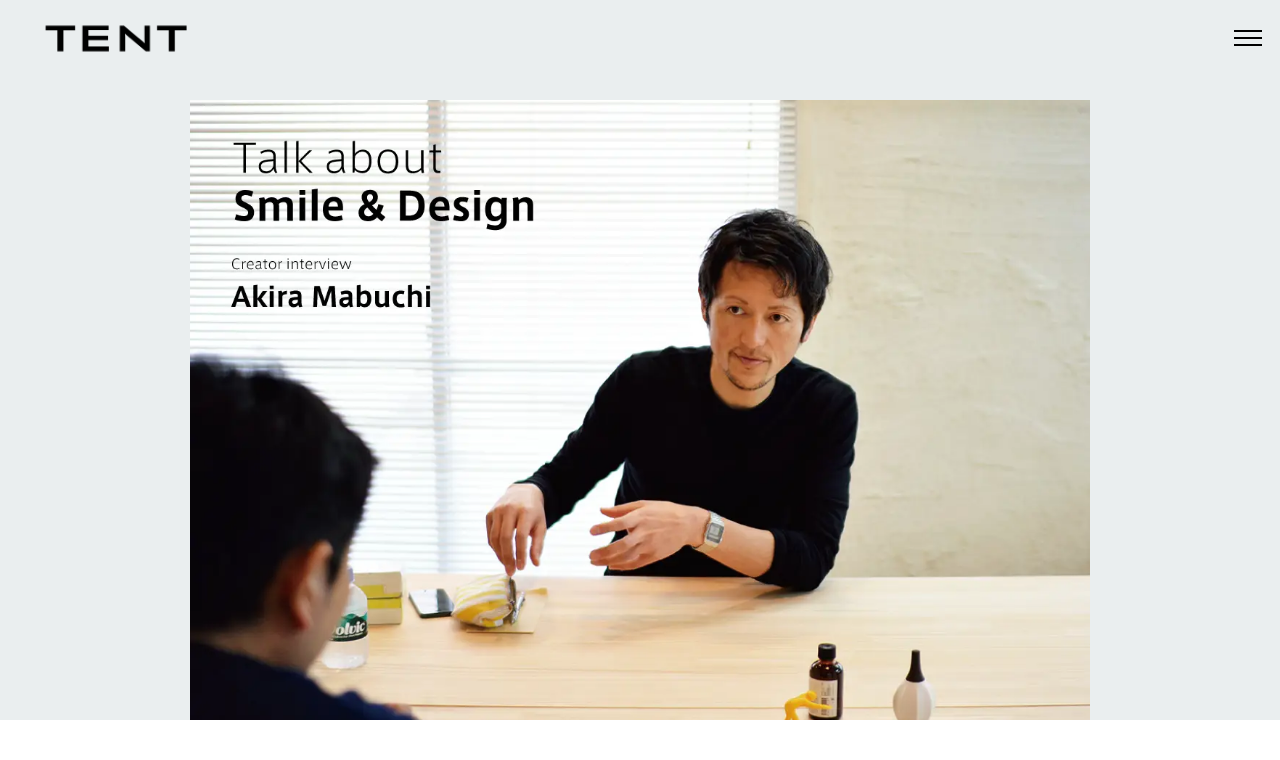

--- FILE ---
content_type: text/html
request_url: https://tent1000.com/smile01talk.html
body_size: 12265
content:
<!doctype html>
<html>
<head>
    <meta charset="utf-8">
    <meta name="keywords" content="">
    <meta name="description" content="">
    <meta name="viewport" content="width=device-width, initial-scale=1.0, viewport-fit=cover, user-scalable=no">
	<link rel="canonical" href="tent1000.com/smile01talk.(null)">
    <link rel="shortcut icon" type="image/x-icon" href="favicon.ico">
    
	<link rel="stylesheet" type="text/css" href="./css/bootstrap.min.css?4611">
	<link rel="stylesheet" type="text/css" href="style.css?5923">
	<link rel="stylesheet" type="text/css" href="./css/animate.min.css?4127">
	<link rel="stylesheet" href="https://use.typekit.net/ddr8hwb.css">
	<link href='https://fonts.googleapis.com/css?family=Zen+Kaku+Gothic+New:300,300italic,400,500,700,900,40&display=swap&subset=latin,latin-ext' rel='stylesheet' type='text/css'>
    <title>smile01talk</title>


    
<!-- Analytics -->
 <!-- Global site tag (gtag.js) - Google Analytics -->
<script async src="https://www.googletagmanager.com/gtag/js?id=UA-116669926-1"></script>
<script>
  window.dataLayer = window.dataLayer || [];
  function gtag(){dataLayer.push(arguments);}
  gtag('js', new Date());

  gtag('config', 'UA-116669926-1');
</script>
<!-- Analytics END -->
    
</head>
<body>

<!-- Preloader -->
<div id="page-loading-blocs-notifaction" class="page-preloader"></div>
<!-- Preloader END -->


<!-- Main container -->
<div class="page-container">
    
<!-- bloc-0 -->
<div class="bloc full-width-bloc header-pc l-bloc" id="bloc-0">
	<div class="container bloc-no-padding-lg">
		<nav class="navbar row pb-lg-0 pt-lg-0 mb-lg-0 mt-lg-0 pt-0 pb-0 mt-2 mb-2 navbar-light pl-lg-0 pl-1 pr-lg-0 ml-lg-3 mr-lg-3" role="navigation">
			<a class="navbar-brand mb-0 mt-0 pb-0 pt-0 mr-lg-0 pr-lg-0 ml-lg-0 pl-lg-0" href="index.html"><picture><source type="image/webp" srcset="img/TENT_logo-01.webp"><img src="img/TENT_logo-01.png" alt="logo" width="200" height="77"></picture></a>
			<button id="nav-toggle" type="button" class="ui-navbar-toggler navbar-toggler border-0 p-0 mr-md-0 menu-text" data-toggle="collapse" data-target=".navbar-1" aria-expanded="false" aria-label="Toggle navigation">
				<span class="navbar-toggler-icon"><svg height="32" viewBox="0 0 32 32" width="32"><path data-custom-classes=" menu-icon-stroke" class="svg-menu-icon    menu-icon-stroke" d="m2 9h28m-28 7h28m-28 7h28"></path></svg></span>
			</button>
			<div class="collapse navbar-collapse navbar-1 special-dropdown-nav menu-text">
					<ul class="site-navigation nav navbar-nav ml-auto menu-text pr-lg-0 mr-lg-0">
						<li class="nav-item menu-text">
							<a href="index.html" class="nav-link a-btn ltc-4802">WORKS</a>
						</li>
						<li class="nav-item menu-text">
							<a href="about.html" class="nav-link  ltc-4802 ltc-1">ABOUT</a>
						</li>
						<li class="nav-item menu-text">
							<a href="contact.html" class="nav-link  ltc-4802 ltc-1">CONTACT</a>
						</li>
						<li class="nav-item menu-text">
							<a href="tempo.html" class="a-btn nav-link ltc-4802">TEMPO</a>
						</li>
						<li class="nav-item object-hidden menu-text">
							<a href="https://twitter.com/tent_1000" class="nav-link a-btn ltc-4802" target="_blank">Twitter</a>
						</li>
						<li class="nav-item menu-text object-hidden">
							<a href="https://www.instagram.com/tent1000/" class="nav-link a-btn ltc-4802" target="_blank">Instagram</a>
						</li>
						<li class="nav-item menu-text">
							<a href="https://tempo.tent1000.com/" class="nav-link a-btn ltc-4802" target="_blank">ONLINE STORE</a>
						</li>
					</ul>
				</div>
		</nav>
	</div>
</div>
<!-- bloc-0 END -->

<!-- bloc-132 -->
<div class="bloc bgc-1914 l-bloc" id="bloc-132">
	<div class="container bloc-lg">
		<div class="row">
			<div class="col-sm-12">
				<picture><source type="image/webp" srcset="img/lazyload-ph.png" data-srcset="img/mabuchiakira01.webp"><img src="img/lazyload-ph.png" data-src="img/mabuchiakira01.jpg" class="mg-md img-fluid mx-auto d-block lazyload" width="900" alt="mabuchiakira01" height="1273"></picture><picture><source type="image/webp" srcset="img/lazyload-ph.png" data-srcset="img/mabuchiakira02.webp"><img src="img/lazyload-ph.png" data-src="img/mabuchiakira02.jpg" class="mg-md img-fluid mx-auto d-block lazyload" width="900" alt="mabuchiakira02" height="1273"></picture><picture><source type="image/webp" srcset="img/lazyload-ph.png" data-srcset="img/mabuchiakira03.webp"><img src="img/lazyload-ph.png" data-src="img/mabuchiakira03.jpg" class="mg-md img-fluid mx-auto d-block lazyload" width="900" alt="mabuchiakira03" height="1273"></picture><picture><source type="image/webp" srcset="img/lazyload-ph.png" data-srcset="img/mabuchiakira04.webp"><img src="img/lazyload-ph.png" data-src="img/mabuchiakira04.jpg" class="mg-md img-fluid mx-auto d-block lazyload" width="900" alt="mabuchiakira04" height="1273"></picture>
				<div class="row">
					<div class="col-md-4 col-sm-12">
						<div class="text-center">
							<a href="robot02talk.html" class="btn  btn-d  btn-lg btn-sq">← NEXT TALK</a>
						</div>
					</div>
					<div class="col-md-4 col-sm-12">
					</div>
					<div class="col-md-4 col-sm-12">
						<div class="text-center">
							<a href="cleaner01talk.html" class="btn  btn-d  btn-lg btn-sq">PREV TALK →</a>
						</div>
					</div>
				</div>
			</div>
		</div>
	</div>
</div>
<!-- bloc-132 END -->

<!-- ScrollToTop Button -->
<button aria-label="Scroll to top button" class="bloc-button btn btn-d scrollToTop" onclick="scrollToTarget('1',this)"><svg xmlns="http://www.w3.org/2000/svg" width="22" height="22" viewBox="0 0 32 32"><path class="scroll-to-top-btn-icon" d="M30,22.656l-14-13-14,13"/></svg></button>
<!-- ScrollToTop Button END-->


<!-- bloc-300 -->
<div class="bloc bgc-4802 d-bloc" id="bloc-300">
	<div class="container bloc-md bloc-no-padding-lg footer">
		<div class="row mt-lg-5 pl-lg-0 pr-lg-0 mb-lg-5">
			<div class="col-md-3 col-sm-12 footer pb-lg-0 pt-lg-0 col-lg-6 pl-0 pr-0">
				<a href="index.html"><picture><source type="image/webp" srcset="img/lazyload-ph.png" data-srcset="img/TENT_white.webp"><img src="img/lazyload-ph.png" data-src="img/TENT_white.png" class="img-fluid lazyload" width="150" alt="TENT_white" height="58"></picture></a>
			</div>
			<div class="col-md-3 col-sm-12 mt-lg-3 footer-text pb-lg-0 pt-lg-0 mb-lg-0 text-left offset-lg-3">
				<a href="index.html" class="a-btn a-block footer-text">WORKS</a><a href="about.html" class="a-btn a-block footer-text">ABOUT</a><a href="contact.html" class="a-btn a-block footer-text">CONTACT</a><a href="tempo.html" class="a-btn a-block footer-text">TEMPO</a><a href="https://tempo.tent1000.com/" class="a-btn a-block footer-text" target="_blank">ONLINE STORE</a>
			</div>
		</div>
		<div class="row mt-lg-5 pl-lg-0 pr-lg-0 mb-lg-5 mt-5">
			<div class="col-md-3 col-sm-12 mt-lg-3 pb-lg-0 footer-text pt-lg-0 mb-lg-0 col-lg-12 text-lg-right">
				<div><div class="social-link-bric text-lg-right">
<a href="https://twitter.com/tent_1000" class="twitter-link" target="_blank"><svg xmlns="http://www.w3.org/2000/svg" width="32" height="32" fill="#FFFFFF" viewBox="0 0 24 24" style="margin-left: 14px; margin-right: 14px;"><path d="m18.9 2.011h3.68l-8.04 9.31 9.46 12.664h-7.41l-5.8-7.679-6.64 7.679h-3.68l8.6-9.959-9.07-12.015h7.59l5.24 7.021zm-1.29 19.745h2.04l-13.16-17.628h-2.19z"></path></svg></a>



<a href="https://www.instagram.com/tent1000" class="instagram-link" target="_blank"><svg xmlns="http://www.w3.org/2000/svg" width="32" height="32" fill="#FFFFFF" viewBox="0 0 24 24" style="margin-left: 14px; margin-right: 14px;"><path d="M12 2.163c3.204 0 3.584.012 4.85.07 3.252.148 4.771 1.691 4.919 4.919.058 1.265.069 1.645.069 4.849 0 3.205-.012 3.584-.069 4.849-.149 3.225-1.664 4.771-4.919 4.919-1.266.058-1.644.07-4.85.07-3.204 0-3.584-.012-4.849-.07-3.26-.149-4.771-1.699-4.919-4.92-.058-1.265-.07-1.644-.07-4.849 0-3.204.013-3.583.07-4.849.149-3.227 1.664-4.771 4.919-4.919 1.266-.057 1.645-.069 4.849-.069zm0-2.163c-3.259 0-3.667.014-4.947.072-4.358.2-6.78 2.618-6.98 6.98-.059 1.281-.073 1.689-.073 4.948 0 3.259.014 3.668.072 4.948.2 4.358 2.618 6.78 6.98 6.98 1.281.058 1.689.072 4.948.072 3.259 0 3.668-.014 4.948-.072 4.354-.2 6.782-2.618 6.979-6.98.059-1.28.073-1.689.073-4.948 0-3.259-.014-3.667-.072-4.947-.196-4.354-2.617-6.78-6.979-6.98-1.281-.059-1.69-.073-4.949-.073zm0 5.838c-3.403 0-6.162 2.759-6.162 6.162s2.759 6.163 6.162 6.163 6.162-2.759 6.162-6.163c0-3.403-2.759-6.162-6.162-6.162zm0 10.162c-2.209 0-4-1.79-4-4 0-2.209 1.791-4 4-4s4 1.791 4 4c0 2.21-1.791 4-4 4zm6.406-11.845c-.796 0-1.441.645-1.441 1.44s.645 1.44 1.441 1.44c.795 0 1.439-.645 1.439-1.44s-.644-1.44-1.439-1.44z"></path></svg></a>

<a href="https://www.youtube.com/user/" data-youtube-link-type="user" class="youtube-link d-none " target="_blank"><svg xmlns="http://www.w3.org/2000/svg" width="32" height="32" fill="#FF0000" viewBox="0 0 24 24" style="margin-left: 14px; margin-right: 14px;"><path d="M4.652 0h1.44l.988 3.702.916-3.702h1.454l-1.665 5.505v3.757h-1.431v-3.757l-1.702-5.505zm6.594 2.373c-1.119 0-1.861.74-1.861 1.835v3.349c0 1.204.629 1.831 1.861 1.831 1.022 0 1.826-.683 1.826-1.831v-3.349c0-1.069-.797-1.835-1.826-1.835zm.531 5.127c0 .372-.19.646-.532.646-.351 0-.554-.287-.554-.646v-3.179c0-.374.172-.651.529-.651.39 0 .557.269.557.651v3.179zm4.729-5.07v5.186c-.155.194-.5.512-.747.512-.271 0-.338-.186-.338-.46v-5.238h-1.27v5.71c0 .675.206 1.22.887 1.22.384 0 .918-.2 1.468-.853v.754h1.27v-6.831h-1.27zm2.203 13.858c-.448 0-.541.315-.541.763v.659h1.069v-.66c.001-.44-.092-.762-.528-.762zm-4.703.04c-.084.043-.167.109-.25.198v4.055c.099.106.194.182.287.229.197.1.485.107.619-.067.07-.092.105-.241.105-.449v-3.359c0-.22-.043-.386-.129-.5-.147-.193-.42-.214-.632-.107zm4.827-5.195c-2.604-.177-11.066-.177-13.666 0-2.814.192-3.146 1.892-3.167 6.367.021 4.467.35 6.175 3.167 6.367 2.6.177 11.062.177 13.666 0 2.814-.192 3.146-1.893 3.167-6.367-.021-4.467-.35-6.175-3.167-6.367zm-12.324 10.686h-1.363v-7.54h-1.41v-1.28h4.182v1.28h-1.41v7.54zm4.846 0h-1.21v-.718c-.223.265-.455.467-.696.605-.652.374-1.547.365-1.547-.955v-5.438h1.209v4.988c0 .262.063.438.322.438.236 0 .564-.303.711-.487v-4.939h1.21v6.506zm4.657-1.348c0 .805-.301 1.431-1.106 1.431-.443 0-.812-.162-1.149-.583v.5h-1.221v-8.82h1.221v2.84c.273-.333.644-.608 1.076-.608.886 0 1.18.749 1.18 1.631v3.609zm4.471-1.752h-2.314v1.228c0 .488.042.91.528.91.511 0 .541-.344.541-.91v-.452h1.245v.489c0 1.253-.538 2.013-1.813 2.013-1.155 0-1.746-.842-1.746-2.013v-2.921c0-1.129.746-1.914 1.837-1.914 1.161 0 1.721.738 1.721 1.914v1.656z"></path></svg></a>

<a href="https://vimeo.com/" class="vimeo-link d-none " target="_blank"><svg xmlns="http://www.w3.org/2000/svg" width="32" height="32" fill="#00adef" viewBox="0 0 24 24" style="margin-left: 14px; margin-right: 14px;"><path d="M22.875 10.063c-2.442 5.217-8.337 12.319-12.063 12.319-3.672 0-4.203-7.831-6.208-13.043-.987-2.565-1.624-1.976-3.474-.681l-1.128-1.455c2.698-2.372 5.398-5.127 7.057-5.28 1.868-.179 3.018 1.098 3.448 3.832.568 3.593 1.362 9.17 2.748 9.17 1.08 0 3.741-4.424 3.878-6.006.243-2.316-1.703-2.386-3.392-1.663 2.673-8.754 13.793-7.142 9.134 2.807z"></path></svg></a>

<a href="https://linkedin.com/in/" class="linkedin-link d-none " target="_blank"><svg xmlns="http://www.w3.org/2000/svg" width="32" height="32" fill="#0177b5" viewBox="0 0 24 24" style="margin-left: 14px; margin-right: 14px;"><path d="M4.98 3.5c0 1.381-1.11 2.5-2.48 2.5s-2.48-1.119-2.48-2.5c0-1.38 1.11-2.5 2.48-2.5s2.48 1.12 2.48 2.5zm.02 4.5h-5v16h5v-16zm7.982 0h-4.968v16h4.969v-8.399c0-4.67 6.029-5.052 6.029 0v8.399h4.988v-10.131c0-7.88-8.922-7.593-11.018-3.714v-2.155z"></path></svg></a>

</div>
				</div>
			</div>
		</div>
	</div>
</div>
<!-- bloc-300 END -->

<!-- bloc-301 -->
<div class="bloc bgc-4802 d-bloc" id="bloc-301">
	<div class="container bloc-sm">
		<div class="row">
			<div class="col-sm-12">
				<p class="text-right p-style">
					Copyright © &nbsp;TENT All right reserved.
				</p>
			</div>
		</div>
	</div>
</div>
<!-- bloc-301 END -->

</div>
<!-- Main container END -->
    


<!-- Additional JS -->
<script src="./js/jquery.min.js?2247"></script>
<script src="./js/bootstrap.bundle.min.js?7255"></script>
<script src="./js/blocs.min.js?1094"></script>
<script src="./js/lazysizes.min.js" defer></script><!-- Additional JS END -->


</body>
</html>


--- FILE ---
content_type: text/css
request_url: https://tent1000.com/style.css?5923
body_size: 32639
content:
/*-----------------------------------------------------------------------------------
	TENT
	About: 2011年に治田将之と青木亮作の2人によって結成され活動を開始したクリエイティブユニット。
製品企画からブランディングまで行い、STAN. by zojirushi、DRAW A L INE、フライパンジュウなど、各企業にとって転換点となる大ヒット製品を数多く手がける。
ドイツのiF DESIGN AWARD金賞をはじめ、GOOD DESIGN AWARD BEST100、Red Dot DesignAwardなど国内外のデザイン賞を数多く受賞している。
	Author: 青木亮作
	Version: 1.0
	Built with Blocs
-----------------------------------------------------------------------------------*/
body{
	margin:0;
	padding:0;
    background:#FFFFFF;
    overflow-x:hidden;
    -webkit-font-smoothing: antialiased;
    -moz-osx-font-smoothing: grayscale;
}
.page-container{overflow: hidden;} /* Prevents unwanted scroll space when scroll FX used. */
a,button{transition: background .3s ease-in-out;outline: none!important;} /* Prevent blue selection glow on Chrome and Safari */
a:hover{text-decoration: none; cursor:pointer;}
.scroll-fx-lock-init{position:fixed!important;top: 0;bottom: 0;left: :0;right: 0;z-index:99999;} /* ScrollFX Lock */
.blocs-grid-container{display: grid!important;grid-template-columns: 1fr 1fr;grid-template-rows: auto auto;column-gap: 1.5rem;row-gap: 1.5rem;} /* CSS Grid */
nav .dropdown-menu .nav-link{color:rgba(0,0,0,0.6)!important;} /* Maintain Downdown Menu Link Color in Navigation */
[data-bs-theme="dark"] nav .dropdown-menu .nav-link{color:var(--bs-dropdown-link-color)!important;} /* Maintain Downdown Menu Link Color in Navigation in Darkmode */


/* Preloader */

.page-preloader{position: fixed;top: 0;bottom: 0;width: 100%;z-index:100000;background:#FFFFFF url("img/pageload-spinner.gif") no-repeat center center;animation-name: preloader-fade;animation-delay: 2s;animation-duration: 0.5s;animation-fill-mode: both;}
.preloader-complete{animation-delay:0.1s;}
@keyframes preloader-fade {0% {opacity: 1;visibility: visible;}100% {opacity: 0;visibility: hidden;}}

/* = Blocs
-------------------------------------------------------------- */

.bloc{
	width:100%;
	clear:both;
	background: 50% 50% no-repeat;
	padding:0 20px;
	-webkit-background-size: cover;
	-moz-background-size: cover;
	-o-background-size: cover;
	background-size: cover;
	position:relative;
	display:flex;
}
.bloc .container{
	padding-left:0;
	padding-right:0;
}


/* Sizes */

.bloc-xxl{
	padding:200px 20px;
}
.bloc-xl{
	padding:150px 20px;
}
.bloc-lg{
	padding:100px 20px;
}
.bloc-md{
	padding:50px 20px;
}
.bloc-sm{
	padding:20px;
}

/* = Full Screen Blocs 
-------------------------------------------------------------- */

.bloc-fill-screen{
	min-height:100vh;
	display: flex;
	flex-direction: column;
	padding-top:20px;
	padding-bottom:20px;
}
.bloc-fill-screen > .container{
	align-self: flex-middle;
	flex-grow: 1;
	display: flex;
	flex-wrap: wrap;
}
.bloc-fill-screen > .container > .row{
	flex-grow: 1;
	align-self: center;
	width:100%;
}
.bloc-fill-screen .fill-bloc-top-edge, .bloc-fill-screen .fill-bloc-bottom-edge{
	flex-grow: 0;
}
.bloc-fill-screen .fill-bloc-top-edge{
	align-self: flex-start;
}
.bloc-fill-screen .fill-bloc-bottom-edge{
	align-self: flex-end;
}

/* = Full Width Blocs 
-------------------------------------------------------------- */

.full-width-bloc{
	padding-left:0;
	padding-right:0;
}
.full-width-bloc .row{
	margin-left:0;
	margin-right:0;
}
.full-width-bloc .container{
	width:100%;
	max-width:100%!important;
}
.full-width-bloc .carousel img{
	width:100%;
	height:auto;
}


/* Group Styles */

.bloc-group{
	display:flex;
}
.bloc-tile-2{
	width:50%;
}
.bloc-tile-3{
	width:33.33333333%;
}
.bloc-tile-4{
	width:25%;
}
.bloc-tile-2 .container, .bloc-tile-3 .container, .bloc-tile-4 .container{
	width:100%;
}


/* Background Styles */

.bg-center,.bg-l-edge,.bg-r-edge,.bg-t-edge,.bg-b-edge,.bg-tl-edge,.bg-bl-edge,.bg-tr-edge,.bg-br-edge,.bg-repeat{
	-webkit-background-size: auto!important;
	-moz-background-size: auto!important;
	-o-background-size: auto!important;
	background-size: auto!important;
}
.bg-repeat{
	background-repeat:repeat!important;
}


/* Background Effects */

.parallax__container {
	clip: rect(0, auto, auto, 0);
	height: 100%;
	left: 0;
	overflow: hidden;
	position: absolute;
	top: 0;
	width: 100%;
	z-index:-1;
}
.parallax {
	position: fixed;
	top: 0;
	-webkit-transform: translate3d(0, 0, 0);
	transform: translate3d(0, 0, 0);
	-webkit-transform-style: preserve-3d;
	transform-style: preserve-3d;
	width: 100%;
	background-position: center;
	background-repeat: no-repeat;
	background-size: cover;
}


/* Dark theme */

.d-bloc{
	color:rgba(255,255,255,.7);
}
.d-bloc button:hover{
	color:rgba(255,255,255,.9);
}
.d-bloc .icon-round,.d-bloc .icon-square,.d-bloc .icon-rounded,.d-bloc .icon-semi-rounded-a,.d-bloc .icon-semi-rounded-b{
	border-color:rgba(255,255,255,.9);
}
.d-bloc .divider-h span{
	border-color:rgba(255,255,255,.2);
}
.d-bloc .a-btn,.d-bloc .navbar a, .d-bloc a .icon-sm, .d-bloc a .icon-md, .d-bloc a .icon-lg, .d-bloc a .icon-xl, .d-bloc h1 a, .d-bloc h2 a, .d-bloc h3 a, .d-bloc h4 a, .d-bloc h5 a, .d-bloc h6 a, .d-bloc p a{
	color:rgba(255,255,255,.6);
}
.d-bloc .a-btn:hover,.d-bloc .navbar a:hover,.d-bloc a:hover .icon-sm, .d-bloc a:hover .icon-md, .d-bloc a:hover .icon-lg, .d-bloc a:hover .icon-xl, .d-bloc h1 a:hover, .d-bloc h2 a:hover, .d-bloc h3 a:hover, .d-bloc h4 a:hover, .d-bloc h5 a:hover, .d-bloc h6 a:hover, .d-bloc p a:hover{
	color:rgba(255,255,255,1);
}
.d-bloc .navbar-toggle .icon-bar{
	background:rgba(255,255,255,1);
}
.d-bloc .btn-wire,.d-bloc .btn-wire:hover{
	color:rgba(255,255,255,1);
	border-color:rgba(255,255,255,1);
}
.d-bloc .card{
	color:rgba(0,0,0,.5);
}
.d-bloc .card button:hover{
	color:rgba(0,0,0,.7);
}
.d-bloc .card icon{
	border-color:rgba(0,0,0,.7);
}
.d-bloc .card .divider-h span{
	border-color:rgba(0,0,0,.1);
}
.d-bloc .card .a-btn{
	color:rgba(0,0,0,.6);
}
.d-bloc .card .a-btn:hover{
	color:rgba(0,0,0,1);
}
.d-bloc .card .btn-wire, .d-bloc .card .btn-wire:hover{
	color:rgba(0,0,0,.7);
	border-color:rgba(0,0,0,.3);
}


/* Light theme */

.d-bloc .card,.l-bloc{
	color:rgba(0,0,0,.5);
}
.d-bloc .card button:hover,.l-bloc button:hover{
	color:rgba(0,0,0,.7);
}
.l-bloc .icon-round,.l-bloc .icon-square,.l-bloc .icon-rounded,.l-bloc .icon-semi-rounded-a,.l-bloc .icon-semi-rounded-b{
	border-color:rgba(0,0,0,.7);
}
.d-bloc .card .divider-h span,.l-bloc .divider-h span{
	border-color:rgba(0,0,0,.1);
}
.d-bloc .card .a-btn,.l-bloc .a-btn,.l-bloc .navbar a,.l-bloc a .icon-sm, .l-bloc a .icon-md, .l-bloc a .icon-lg, .l-bloc a .icon-xl, .l-bloc h1 a, .l-bloc h2 a, .l-bloc h3 a, .l-bloc h4 a, .l-bloc h5 a, .l-bloc h6 a, .l-bloc p a{
	color:rgba(0,0,0,.6);
}
.d-bloc .card .a-btn:hover,.l-bloc .a-btn:hover,.l-bloc .navbar a:hover, .l-bloc a:hover .icon-sm, .l-bloc a:hover .icon-md, .l-bloc a:hover .icon-lg, .l-bloc a:hover .icon-xl, .l-bloc h1 a:hover, .l-bloc h2 a:hover, .l-bloc h3 a:hover, .l-bloc h4 a:hover, .l-bloc h5 a:hover, .l-bloc h6 a:hover, .l-bloc p a:hover{
	color:rgba(0,0,0,1);
}
.l-bloc .navbar-toggle .icon-bar{
	color:rgba(0,0,0,.6);
}
.d-bloc .card .btn-wire,.d-bloc .card .btn-wire:hover,.l-bloc .btn-wire,.l-bloc .btn-wire:hover{
	color:rgba(0,0,0,.7);
	border-color:rgba(0,0,0,.3);
}

/* Row Margin Offsets */

.voffset{
	margin-top:30px;
}
.voffset-md{
	margin-top:50px;
}
.voffset-lg{
	margin-top:80px;
}
/* Dividers */

.b-divider{
	border-top:1px solid rgba(0,0,0,.1);
	border-bottom:1px solid rgba(0,0,0,.1);
}


/* = NavBar
-------------------------------------------------------------- */

/* Navbar Icon */
.svg-menu-icon{
	fill: none;
	stroke: rgba(0,0,0,0.5);
	stroke-width: 2px;
	fill-rule: evenodd;
}
.navbar-dark .svg-menu-icon{
	stroke: rgba(255,255,255,0.5);
}
.menu-icon-thin-bars{
	stroke-width: 1px;
}
.menu-icon-thick-bars{
	stroke-width: 5px;
}
.menu-icon-rounded-bars{
	stroke-width: 3px;
	stroke-linecap: round;
}
.menu-icon-filled{
	fill: rgba(0,0,0,0.5);
	stroke-width: 0px;
}
.navbar-dark .menu-icon-filled{
	fill: rgba(255,255,255,0.5);
}
.navbar-toggler-icon{
	background: none!important;
	pointer-events: none;
	width: 33px;
	height: 33px;
}
/* Handle Multi Level Navigation */
.dropdown-menu .dropdown-menu{
	border:none}
@media (min-width:576px){
	
.navbar-expand-sm .dropdown-menu .dropdown-menu{
	border:1px solid rgba(0,0,0,.15);
	position:absolute;
	left:100%;
	top:-7px}.navbar-expand-sm .dropdown-menu .submenu-left{
	right:100%;
	left:auto}}@media (min-width:768px){
	.navbar-expand-md .dropdown-menu .dropdown-menu{
	border:1px solid rgba(0,0,0,.15);
	border:1px solid rgba(0,0,0,.15);
	position:absolute;
	left:100%;
	top:-7px}.navbar-expand-md .dropdown-menu .submenu-left{
	right:100%;
	left:auto}}@media (min-width:992px){
	.navbar-expand-lg .dropdown-menu .dropdown-menu{
	border:1px solid rgba(0,0,0,.15);
	position:absolute;
	left:100%;
	top:-7px}.navbar-expand-lg .dropdown-menu .submenu-left{
	right:100%;
	left:auto}
}
/* = Bric adjustment margins
-------------------------------------------------------------- */

.mg-sm{
	margin-top:10px;
	margin-bottom:5px;
}
.mg-md{
	margin-top:10px;
	margin-bottom:20px;
}
.mg-lg{
	margin-top:10px;
	margin-bottom:40px;
}
img.mg-sm,img.mg-md,img.mg-lg{
	margin-top: 0;
}
img.mg-sm{
	margin-bottom:10px;
}
img.mg-md{
	margin-bottom:30px;
}
img.mg-lg{
	margin-bottom:50px;
}

/* = Buttons
-------------------------------------------------------------- */

.btn-d,.btn-d:hover,.btn-d:focus{
	color:#FFF;
	background:rgba(0,0,0,.3);
}

/* Prevent ugly blue glow on chrome and safari */
button{
	outline: none!important;
}

.btn-sq{
	border-radius: 0px;
}
.a-block{
	width:100%;
	text-align:left;
	display: inline-block;
}
.text-center .a-block{
	text-align:center;
}


/* Image Frame */
.img-frame,.img-frame-md,.img-frame-lg,.img-frame-rd,.img-frame-rd-md,.img-frame-rd-lg{
	background:#FFF;
	border:1px solid rgba(0,0,0,0.1);
	box-shadow:0 2px 2px rgba(0,0,0,0.05);
	padding:4px;
}
.img-frame{
	border-radius:3px;
}
.img-frame-md,.img-frame-lg{
	border-radius:6px;
}
.img-frame-md,.img-frame-rd-md{
	padding:8px;
}
.img-frame-lg,.img-frame-rd-lg{
	padding:14px;
}



.card-sq, .card-sq .card-header, .card-sq .card-footer{
	border-radius:0;
}
.card-rd{
	border-radius:30px;
}
.card-rd .card-header{
	border-radius:29px 29px 0 0;
}
.card-rd .card-footer{
	border-radius:0 0 29px 29px;
}

/* = Classic Dividers
-------------------------------------------------------------- */
.divider-h{
	min-height: 1px;
	background-color:rgba(0,0,0,.2);
	margin: 20px 0;
}
.divider-half{
	width: 50%;
}
.dropdown-menu .divider-h{
	margin:0;
}



.carousel-nav-icon{
	fill: none;
	stroke: #fff;
	stroke-width: 2px;
	fill-rule: evenodd;
	stroke-linecap:round;
}

.carousel-caption-center{
	top: 50%;
	bottom: initial;
	transform: translateY(-50%);
}

.hide-indicators{
	display:none;
}


/* ScrollToTop button */

.scrollToTop{
	width:36px;
	height:36px;
	padding:5px;
	position:fixed;
	bottom:20px;
	right:20px;
	opacity:0;
	z-index:999;
	transition: all .3s ease-in-out;
	pointer-events:none;
}
.showScrollTop{
	opacity: 1;
	pointer-events:all;
}
.scroll-to-top-btn-icon{
	fill: none;
	stroke: #fff;
	stroke-width: 2px;
	fill-rule: evenodd;
	stroke-linecap:round;
}
/* = Lightbox
-------------------------------------------------------------- */

a[data-lightbox]{
	position: relative;
	display: block;
	text-align: center;
}
a[data-lightbox]:hover::before{
	content:"+";
	font-family: "HelveticaNeue-Light", "Helvetica Neue Light", "Helvetica Neue", Helvetica, Arial;
	font-size:32px;
	line-height: 42px;
	width:50px;
	height:50px;
	margin-left:-25px;
	border-radius: 50%;
	background:rgba(0,0,0,.5);
	color:#FFF;
	font-weight:100;
	z-index: 1;
	position: absolute;
	top: 50%;
	left: 50%;
	transform: translateY(-50%);
	-webkit-transform: translateY(-50%);
}
a[data-lightbox]:hover img{
	opacity: 0.6;
	-webkit-animation-fill-mode: none;
	animation-fill-mode:none;
}
.lightbox-caption{
	padding: 20px;
	color: #FFF;
	background: rgba(0,0,0,.5);
	position: absolute;
	left: 16px;
	right: 16px;
	bottom: 0px;
}
.close-lightbox:hover,.next-lightbox:hover, .prev-lightbox:hover{
	background:rgba(0,0,0,.5);
}
.next-lightbox, .prev-lightbox,.close-lightbox{
	position: absolute;
	padding:6px;
	background:rgba(0,0,0,.3);
	line-height:0;
	transition: background .2s ease-in-out;
	border-radius:.25rem;
	border:none;
	z-index:20;
}
.next-lightbox, .prev-lightbox{
	top:45%;
}
.close-lightbox{
	top:20px;
	right:20px;
}
.next-lightbox{
	right:25px;
}
.prev-lightbox{
	left:25px;
}
.lightbox-prev-icon,.lightbox-next-icon,.lightbox-close-icon{
	fill:none;
	stroke: #fff;
	stroke-width: 3px;
	fill-rule: evenodd;
	stroke-linecap:round;
}
.lightbox-close-svg{
	pointer-events:none;
}

/* Snap Shot */
.snapshot-lb .modal-body{
	padding-bottom:45px;
}
.snapshot-lb .lightbox-caption{
	padding: 0;
	color:rgba(0,0,0,.5);
	background: none;
}

/* Hide Object */
.object-hidden{
	display:none;
}

/* = Custom Styling
-------------------------------------------------------------- */

h1,h2,h3,h4,h5,h6,p,label,.btn,a{
	font-family:"Helvetica";
}
.container{
	max-width:1170px;
}
.blocs-green-button{
	background-color:#1abc9c;
}
.blocs-green-button:hover{
	background-color:#1aae91;
}
.blocs-blue-button{
	background-color:#4B96DE;
}
.blocs-blue-button:hover{
	background-color:#448BCE;
}
.bloc-1-p{
	font-size: 13px;
	line-height: 24px;
}
.bloc-3-p{
	font-size: 13px;
	line-height: 24px;
}
.bloc-4-p{
	font-size: 13px;
	line-height: 24px;
}
.bloc-5-p{
	font-size: 13px;
	line-height: 24px;
}
.bloc-7-p{
	font-size: 13px;
	line-height: 24px;
}
.bloc-9-p{
	font-size: 13px;
	line-height: 24px;
}
.bloc-11-p{
	font-size: 13px;
	line-height: 24px;
}
.bloc-13-p{
	font-size: 13px;
	line-height: 24px;
}
.bloc-14-p{
	font-size: 13px;
	line-height: 24px;
}
.bloc-16-p{
	font-size: 13px;
	line-height: 24px;
}
.bloc-19-h3{
	font-size: 18px;
}
.bloc-19-p{
	line-height: 30px;
}
.bloc-28-p{
	line-height:32px;
}
.bloc-38-h3{
	font-size: 18px;
	line-height: 19px;
}
.bloc-38-p{
	line-height: 28px;
}
.bloc-39-h3{
	line-height: 28px;
	font-size: 16px;
}
.bloc-39-p{
	line-height: 28px;
}
.bloc-40-h3{
	line-height: 28px;
	font-size: 16px;
}
.bloc-40-p{
	line-height: 28px;
}
.bloc-41-h3{
	line-height: 28px;
	font-size: 16px;
}
.bloc-41-p{
	line-height: 28px;
}
.bloc-45-p{
	line-height: 28px;
}
.bloc-46-p{
	line-height: 28px;
}
.bloc-47-p{
	line-height: 28px;
}
.bloc-48-p{
	line-height: 28px;
}
.bloc-50-p{
	line-height: 28px;
}
.bloc-52-h3{
	font-size: 48px;
	line-height: 96px;
}
.bloc-55-p{
	line-height: 28px;
}
.bloc-56-h3{
	font-size: 12px;
	line-height: 24px;
}
.bloc-56-p{
	font-size: 12px;
	line-height: 24px;
}
.bloc-58-p{
	line-height: 28px;
}
.bloc-59-h3{
	font-size: 12px;
	line-height: 24px;
}
.bloc-59-p{
	font-size: 12px;
	line-height: 24px;
}
.bloc-61-p{
	line-height: 28px;
}
.bloc-62-h3{
	font-size: 12px;
	line-height: 24px;
}
.bloc-62-p{
	font-size: 12px;
	line-height: 24px;
}
.bloc-65-h3{
	font-size: 12px;
	line-height: 24px;
}
.bloc-65-p{
	font-size: 12px;
	line-height: 24px;
}
.bloc-67-p{
	line-height: 28px;
}
.bloc-68-p{
	font-size: 12px;
	line-height: 24px;
}
.bloc-71-h3{
	font-size: 12px;
	line-height: 24px;
}
.bloc-71-p{
	font-size: 12px;
	line-height: 24px;
}
.bloc-73-p{
	line-height: 28px;
}
.bloc-79-p{
	line-height: 28px;
}
.bloc-84-h3{
	font-size: 14px;
	line-height: 28px;
}
.bloc-87-p{
	line-height: 28px;
}
.bloc-89-h2{
	font-size: 25px;
}
.bloc-89-p{
	line-height: 28px;
}
.bloc-91-h2{
	font-size: 25px;
	line-height: 50px;
}
.bloc-91-p{
	line-height: 28px;
}
.bloc-92-h2{
	font-size: 25px;
	line-height: 50px;
}
.bloc-92-p{
	line-height: 28px;
}
.bloc-93-h2{
	font-size: 25px;
	line-height: 50px;
}
.bloc-93-p{
	line-height: 28px;
}
.bloc-94-h2{
	font-size: 25px;
	line-height: 50px;
}
.bloc-94-p{
	line-height: 28px;
}
.bloc-96-p{
	line-height: 28px;
}
.bloc-97-h3{
	font-size: 48px;
	line-height: 96px;
}
.bloc-101-p{
	line-height: 28px;
}
.bloc-102-p{
	font-size: 12px;
	line-height: 24px;
}
.bloc-103-p{
	font-size: 12px;
	line-height: 24px;
}
.bloc-104-p{
	line-height: 28px;
}
.bloc-109-p{
	line-height: 28px;
}
.bloc-110-p{
	font-size: 12px;
	line-height: 24px;
}
.bloc-111-p{
	font-size: 12px;
	line-height: 24px;
}
.bloc-112-p{
	line-height: 28px;
}
.bloc-113-p{
	font-size: 12px;
	line-height: 24px;
}
.bloc-115-p{
	line-height: 28px;
}
.bloc-116-p{
	font-size: 12px;
	line-height: 24px;
}
.bloc-118-p{
	line-height: 28px;
}
.bloc-119-p{
	font-size: 12px;
	line-height: 24px;
}
.bloc-121-p{
	line-height: 28px;
}
.bloc-124-p{
	line-height: 28px;
}
.bloc-128-h3{
	font-size: 14px;
	line-height: 28px;
}
.bloc-140-p{
	line-height: 28px;
}
.bloc-142-h2{
	font-size: 25px;
}
.bloc-142-p{
	line-height: 28px;
}
.bloc-143-h2{
	font-size: 25px;
	line-height: 50px;
}
.bloc-143-p{
	line-height: 28px;
}
.bloc-144-h2{
	font-size: 25px;
	line-height: 50px;
}
.bloc-144-p{
	line-height: 28px;
}
.bloc-146-h3{
	font-size: 48px;
	line-height: 96px;
}
.bloc-149-p{
	line-height: 28px;
}
.bloc-153-p{
	line-height: 28px;
}
.bloc-157-p{
	line-height: 28px;
}
.bloc-161-p{
	line-height: 28px;
}
.bloc-163-p{
	line-height: 28px;
}
.bloc-169-h3{
	font-size: 14px;
	line-height: 28px;
}
.bloc-170-p{
	line-height: 28px;
}
.bloc-171-p{
	line-height: 28px;
}
.bloc-173-p{
	line-height: 28px;
}
.bloc-174-p{
	line-height: 28px;
}
.bloc-175-p{
	line-height: 28px;
}
.bloc-179-h3{
	font-size: 48px;
	line-height: 96px;
}
.bloc-183-p{
	line-height: 28px;
}
.bloc-184-h3{
	font-size: 12px;
	line-height: 24px;
}
.bloc-184-p{
	font-size: 12px;
	line-height: 24px;
}
.bloc-186-p{
	line-height: 28px;
}
.bloc-188-h3{
	font-size: 12px;
	line-height: 24px;
}
.bloc-188-p{
	font-size: 12px;
	line-height: 24px;
}
.bloc-189-p{
	line-height: 28px;
}
.bloc-190-h3{
	font-size: 12px;
	line-height: 24px;
}
.bloc-190-p{
	font-size: 12px;
	line-height: 24px;
}
.bloc-192-p{
	line-height: 28px;
}
.bloc-194-h3{
	font-size: 12px;
	line-height: 24px;
}
.bloc-194-p{
	font-size: 12px;
	line-height: 24px;
}
.bloc-195-p{
	line-height: 28px;
}
.bloc-198-p{
	line-height: 28px;
}
.bloc-200-h3{
	font-size: 12px;
	line-height: 24px;
}
.bloc-200-p{
	font-size: 12px;
	line-height: 24px;
}
.bloc-201-p{
	line-height: 28px;
}
.bloc-204-h3{
	font-size: 12px;
	line-height: 24px;
}
.bloc-204-p{
	font-size: 12px;
	line-height: 24px;
}
.bloc-210-p{
	line-height: 28px;
}
.bloc-211-p{
	font-size: 12px;
	line-height: 24px;
}
.bloc-213-p{
	line-height: 28px;
}
.bloc-214-p{
	font-size: 12px;
	line-height: 24px;
}
.bloc-215-p{
	font-size: 12px;
	line-height: 24px;
}
.bloc-216-p{
	line-height: 28px;
}
.bloc-217-p{
	font-size: 12px;
	line-height: 24px;
}
.bloc-219-p{
	line-height: 28px;
}
.bloc-224-h3{
	font-size: 14px;
	line-height: 28px;
}
.bloc-225-p{
	font-size: 13px;
	line-height: 24px;
}
.bloc-227-h3{
	font-size: 18px;
}
.bloc-227-p{
	line-height: 30px;
}
.bloc-232-p{
	font-size: 16px;
	line-height: 40px;
}
.bloc-233-p{
	font-size: 16px;
	line-height: 40px;
}
.bloc-234-p{
	font-size: 16px;
	line-height: 40px;
}
.bloc-237-p{
	font-size:16px;
	line-height: 40px;
}
.bloc-238-p{
	font-size: 16px;
	line-height: 40px;
}
.bloc-239-p{
	font-size: 16px;
	line-height: 40px;
}
.bloc-243-p{
	font-size: 16px;
	line-height: 40px;
}
.bloc-244-p{
	font-size: 16px;
	line-height: 40px;
}
.bloc-248-p{
	font-size: 16px;
	line-height: 40px;
}
.bloc-249-p{
	font-size: 16px;
	line-height: 40px;
}
.bloc-253-p{
	font-size: 16px;
	line-height: 40px;
}
.bloc-254-p{
	font-size: 16px;
	line-height: 40px;
}
.bloc-258-p{
	font-size: 16px;
	line-height: 40px;
}
.bloc-259-p{
	font-size: 16px;
	line-height: 40px;
}
.bloc-263-p{
	font-size: 16px;
	line-height: 40px;
}
.bloc-264-p{
	font-size: 16px;
	line-height: 40px;
}
.bloc-268-p{
	font-size: 16px;
	line-height: 40px;
}
.bloc-269-p{
	font-size: 16px;
	line-height: 40px;
}
.bloc-271-p{
	font-size: 16px;
	line-height: 40px;
}
.bloc-275-h3{
	font-size: 18px;
}
.bloc-275-p{
	line-height: 30px;
}
.bloc-279-h3{
	line-height: 48px;
}
.bloc-279-p{
	line-height: 28px;
}
.bloc-280-h3{
	font-size: 18px;
}
.bloc-280-p{
	line-height: 30px;
}
.bloc-281-h3{
	font-size: 18px;
}
.bloc-281-p{
	line-height: 30px;
	opacity:1.0;
}
.bloc-286-p{
	font-size: 16px;
	line-height: 40px;
}
.bloc-289-p{
	font-size: 16px;
	line-height: 40px;
}
.bloc-290-p{
	font-size: 16px;
	line-height: 40px;
}
.bloc-295-p{
	font-size: 16px;
	line-height: 40px;
}
.bloc-296-p{
	font-size: 16px;
	line-height: 40px;
}
.bloc-297-p{
	font-size: 16px;
	line-height: 40px;
}
.img-style{
	;
}
.img-higelamp-style{
	;
}
.img-779-style{
	width:470px;
}
.img-782-style{
	width:470px;
}
.img-807-style{
	width:500px;
}
.img-846-style{
	width:400px;
	height:400px;
}
.img-845-style{
	width:400px;
}
.img-824-style{
	width:500px;
}
.img-higelamp1-style{
	width:450px;
}
.img-847-style{
	width:450px;
}
.img-drawmove-style{
	width:600px;
}
.img-bloc-350-style{
	width:200px;
}
.img-bloc-304-style{
	width:200px;
}
.img-bloc-399-style{
	width:200px;
}
.img-bloc-45-style{
	width:200px;
}
.img-bloc-50-style{
	width:200px;
}
.img-bloc-82-style{
	width:200px;
}
.img-bloc-96-style{
	width:200px;
}
.img-bloc-124-style{
	width:200px;
}
.img-bloc-140-style{
	width:200px;
}
.img-bloc-163-style{
	width:200px;
}
.img-bloc-364-style{
	width:200px;
}
.img-bloc-365-style{
	width:200px;
}
.img-bloc-366-style{
	width:200px;
}
.img-bloc-372-style{
	width:200px;
}
.img-bloc-374-style{
	width:200px;
}
.img-bloc-385-style{
	width:200px;
}
.img-bloc-384-style{
	width:200px;
}
.h5-雨が降ったらすぐに……-style{
	line-height:40px;
}
.h5-bloc-320-style{
	line-height:40px;
}
.img-7years-style{
	;
}
.img-display-style{
	width:400px;
}
.img-1249-style{
	width:200px;
}
.menu-text{
	font-family:"avenir-lt-pro";
	color:var(--swatch-var-4802)!important;
	font-weight:500;
	text-align:right;
	letter-spacing:2px;
}
footer{
	background-size:auto auto;
}
.footer-text{
	font-family:"avenir-lt-pro";
	color:var(--swatch-var-2)!important;
	line-height:36px;
	text-align:right;
	letter-spacing:2px;
	font-weight:500;
}
.menu-icon-stroke{
	stroke:var(--swatch-var-4802)!important;
	fill:var(--swatch-var-4802)!important;
}
.body-text{
	color:var(--swatch-var-4802)!important;
	font-size:16px;
	letter-spacing:2px;
	line-height:32px;
	font-family:"Zen Kaku Gothic New";
}
.image-link{
	text-align:center;
	font-size:10px;
	background-size:200px 150px;
	width:1000px;
	height:200px;
}
.text-link{
	font-family:"Noto Sans JP";
	color:var(--swatch-var-4802)!important;
	text-decoration:underline!important;
	font-weight:900;
	margin-left:6px;
	margin-right:6px;
}
.button-store{
	font-family:"Helvetica";
	text-align:center;
	letter-spacing:1px;
	font-weight:bold;
	font-size:16px;
}
.text-link2{
	font-family:"Noto Sans JP";
	color:var(--swatch-var-4802)!important;
	text-decoration:underline!important;
}
.mail-link{
	font-family:"Helvetica";
	font-weight:normal;
	color:var(--swatch-var-4802)!important;
	letter-spacing:1px;
}
.row-104-style{
	margin-left:100px;
}
.img-placeholder-us-style{
	width:100px;
}
.member-name{
	font-family:"Noto Sans JP";
	color:var(--swatch-var-4802)!important;
	font-size:16px;
	font-weight:bold;
	letter-spacing:2px;
}
.divider-background-color{
	background-color:var(--swatch-var-4802);
	color:transparent!important;
}
.body-eng{
	font-family:"avenir-lt-pro";
	letter-spacing:2px;
	font-size:14px;
	line-height:24px;
}
.button-text{
	font-family:"avenir-lt-pro";
	letter-spacing:1px;
	font-weight:500;
}
.body-bold{
	font-family:"Zen Kaku Gothic New";
	font-weight:700;
	line-height:56px;
	font-size:28px;
	letter-spacing:2px;
	color:var(--swatch-var-4802)!important;
}
.member{
	font-family:"Helvetica";
	font-weight:800;
	font-size:28px;
	letter-spacing:1px;
}
.tempo{
	font-family:"Noto Sans JP";
	letter-spacing:1px;
	font-size:24px;
	font-weight:bold;
	color:var(--swatch-var-4802)!important;
}
.link-style{
	text-decoration:underline;
}
.link- tentの公式x -style{
	text-decoration:underline;
}
.p-style{
	font-size:10px;
}
.about-titlecopy{
	line-height:120px;
	font-size:40px;
	font-family:"Noto Sans Jp";
	font-weight:900;
	text-align:center;
	letter-spacing:8px;
}
.about-titlecopy-sp{
	font-size:50px;
	line-height:80px;
	letter-spacing:2px;
	font-family:"Noto Sans Jp";
	font-weight:900;
	text-align:center;
}
.img-190-style{
	width:600px;
}
.img-bloc-31-style{
	width:600px;
}
.img-bloc-29-style{
	width:600px;
}
.p-bloc-36-style{
	font-size:14px;
}
.header-pc{
	position:fixed;
	z-index:10;
	background-color:var(--swatch-var-907);
}
.p-bloc-514-style{
	font-family:"Zen Kaku Gothic New";
	font-weight:900;
}

/* = Colour
-------------------------------------------------------------- */

/* Swatch Variables */
:root{
	
	--swatch-var-1:rgba(71,69,75,1.00);
	
	--swatch-var-2:rgba(255,255,255,1.00);
	
	--swatch-var-4802:rgba(0,0,0,1.00);
	
	--swatch-var-1914:rgba(234,238,239,1.0);
	
	--swatch-var-5062:rgba(255,231,87,1.00);
	
	--swatch-var-6869:rgba(0,0,0,0.05);
	
	--swatch-var-907:rgba(0,0,0,0.00);
	
}


/* Background colour styles */

.bgc-2{
	background-color:var(--swatch-var-2);
}
.bgc-1914{
	background-color:var(--swatch-var-1914);
}
.bgc-4802{
	background-color:var(--swatch-var-4802);
}

/* Text colour styles */

.tc-4802{
	color:var(--swatch-var-4802)!important;
}
.tc-2{
	color:var(--swatch-var-2)!important;
}

/* Button colour styles */

.btn-c-4802{
	background:var(--swatch-var-4802);
	color:#FFFFFF!important;
}
.btn-c-4802:hover{
	background:#000000!important;
	color:#FFFFFF!important;
}

/* Link colour styles */

.ltc-4802{
	color:var(--swatch-var-4802)!important;
}
.ltc-4802:hover{
	color:#000000!important;
}

/* Bloc image backgrounds */

.bg-7years01{
	background-image:url("img/7years01.jpg");
	background-image: -webkit-image-set(url("img/7years01.webp") 1x,
url("img/7years01.webp") 2x);background-image: image-set(url("img/7years01.jpg") 1x,
url("img/7years01.jpg") 2x,url("img/7years01.webp") 1x,
url("img/7years01.webp") 2x);
}
.bg-color01{
	background-image:url("img/color01.jpg");
	background-image: -webkit-image-set(url("img/color01.webp") 1x,
url("img/color01.webp") 2x);background-image: image-set(url("img/color01.jpg") 1x,
url("img/color01.jpg") 2x,url("img/color01.webp") 1x,
url("img/color01.webp") 2x);
}
.bg-milk10{
	background-image:url("img/milk10.jpg");
	background-image: -webkit-image-set(url("img/milk10.webp") 1x,
url("img/milk10.webp") 2x);background-image: image-set(url("img/milk10.jpg") 1x,
url("img/milk10.jpg") 2x,url("img/milk10.webp") 1x,
url("img/milk10.webp") 2x);
}
.bg-okaeri01{
	background-image:url("img/okaeri01.jpg");
	background-image: -webkit-image-set(url("img/okaeri01.webp") 1x,
url("img/okaeri01.webp") 2x);background-image: image-set(url("img/okaeri01.jpg") 1x,
url("img/okaeri01.jpg") 2x,url("img/okaeri01.webp") 1x,
url("img/okaeri01.webp") 2x);
}
.bg-grid-bg{
	background-image:url("img/grid-bg.png");
	background-image: -webkit-image-set(url("img/grid-bg.webp") 1x,
url("img/grid-bg.webp") 2x);background-image: image-set(url("img/grid-bg.png") 1x,
url("img/grid-bg.png") 2x,url("img/grid-bg.webp") 1x,
url("img/grid-bg.webp") 2x);
}
.bg-lines-dl2-bg{
	background-image:url("img/lines-dl2-bg.png");
	background-image: -webkit-image-set(url("img/lines-dl2-bg.webp") 1x,
url("img/lines-dl2-bg.webp") 2x);background-image: image-set(url("img/lines-dl2-bg.png") 1x,
url("img/lines-dl2-bg.png") 2x,url("img/lines-dl2-bg.webp") 1x,
url("img/lines-dl2-bg.webp") 2x);
}
.bg-JIUback00{
	background-image:url("img/JIUback00.jpg");
	background-image: -webkit-image-set(url("img/JIUback00.webp") 1x,
url("img/JIUback00.webp") 2x);background-image: image-set(url("img/JIUback00.jpg") 1x,
url("img/JIUback00.jpg") 2x,url("img/JIUback00.webp") 1x,
url("img/JIUback00.webp") 2x);
}
.bg-JIUback00b{
	background-image:url("img/JIUback00b.jpg");
	background-image: -webkit-image-set(url("img/JIUback00b.webp") 1x,
url("img/JIUback00b.webp") 2x);background-image: image-set(url("img/JIUback00b.jpg") 1x,
url("img/JIUback00b.jpg") 2x,url("img/JIUback00b.webp") 1x,
url("img/JIUback00b.webp") 2x);
}
.bg-DSCF3251{
	background-image:url("img/DSCF3251.jpg");
	background-image: -webkit-image-set(url("img/DSCF3251.webp") 1x,
url("img/DSCF3251.webp") 2x);background-image: image-set(url("img/DSCF3251.jpg") 1x,
url("img/DSCF3251.jpg") 2x,url("img/DSCF3251.webp") 1x,
url("img/DSCF3251.webp") 2x);
}
.bg-contactrobo{
	background-image:url("img/contactrobo.jpg");
	background-image: -webkit-image-set(url("img/contactrobo.webp") 1x,
url("img/contactrobo.webp") 2x);background-image: image-set(url("img/contactrobo.jpg") 1x,
url("img/contactrobo.jpg") 2x,url("img/contactrobo.webp") 1x,
url("img/contactrobo.webp") 2x);
}
.bg-ikejiri08{
	background-image:url("img/ikejiri08.jpg");
	background-image: -webkit-image-set(url("img/ikejiri08.webp") 1x,
url("img/ikejiri08.webp") 2x);background-image: image-set(url("img/ikejiri08.jpg") 1x,
url("img/ikejiri08.jpg") 2x,url("img/ikejiri08.webp") 1x,
url("img/ikejiri08.webp") 2x);
}

/* = Custom Bric Data
-------------------------------------------------------------- */

.social-link-bric a svg{
	transition: all 0.3s ease-in-out;
}
.social-hover-fade a:hover svg{
	opacity: 0.5;
}
.social-hover-grow a:hover svg{
	transform: scale(1.2);
}
.social-hover-shrink a:hover svg{
	transform: scale(0.9);
}
.social-hover-shadow a:hover svg{
	filter: drop-shadow(0px 6px 2px rgba(0,0,0,0.3));
	overflow: visible;
}


/* = Bloc Padding Multi Breakpoint
-------------------------------------------------------------- */

@media (min-width: 576px) {
    .bloc-xxl-sm{padding:200px 20px;}
    .bloc-xl-sm{padding:150px 20px;}
    .bloc-lg-sm{padding:100px 20px;}
    .bloc-md-sm{padding:50px 20px;}
    .bloc-sm-sm{padding:20px;}
    .bloc-no-padding-sm{padding:0 20px;}
}
@media (min-width: 768px) {
    .bloc-xxl-md{padding:200px 20px;}
    .bloc-xl-md{padding:150px 20px;}
    .bloc-lg-md{padding:100px 20px;}
    .bloc-md-md{padding:50px 20px;}
    .bloc-sm-md{padding:20px 20px;}
    .bloc-no-padding-md{padding:0 20px;}
}
@media (min-width: 992px) {
    .bloc-xxl-lg{padding:200px 20px;}
    .bloc-xl-lg{padding:150px 20px;}
    .bloc-lg-lg{padding:100px 20px;}
    .bloc-md-lg{padding:50px 20px;}
    .bloc-sm-lg{padding:20px;}
    .bloc-no-padding-lg{padding:0 20px;}
}


/* = Mobile adjustments 
-------------------------------------------------------------- */
@media (max-width: 1024px)
{
    .bloc.full-width-bloc, .bloc-tile-2.full-width-bloc .container, .bloc-tile-3.full-width-bloc .container, .bloc-tile-4.full-width-bloc .container{
        padding-left: 0; 
        padding-right: 0;  
    }
}
@media (max-width: 991px)
{
    .container{width:100%;}
    .bloc{padding-left: constant(safe-area-inset-left);padding-right: constant(safe-area-inset-right);} /* iPhone X Notch Support*/
    .bloc-group, .bloc-group .bloc{display:block;width:100%;}
}
@media (max-width: 767px)
{
    .bloc-tile-2 .container, .bloc-tile-3 .container, .bloc-tile-4 .container{
        padding-left:0;padding-right:0;
    }
    .btn-dwn{
       display:none; 
    }
    .voffset{
        margin-top:5px;
    }
    .voffset-md{
        margin-top:20px;
    }
    .voffset-lg{
        margin-top:30px;
    }
    form{
        padding:5px;
    }
    .close-lightbox{
        display:inline-block;
    }
    .blocsapp-device-iphone5{
	   background-size: 216px 425px;
	   padding-top:60px;
	   width:216px;
	   height:425px;
    }
    .blocsapp-device-iphone5 img{
	   width: 180px;
	   height: 320px;
    }
}

@media (max-width: 991px){
	
	/* MD Row Margin Offsets */
	.voffset-md{
		margin-top:30px;
	}
	
}

@media (max-width: 767px){
	.about-titlecopy{
		font-size:70px;
	}
	
	/* Small Row Margin Offsets */
	.voffset-lg-sm{
		margin-top:80px;
	}
	
}

@media (max-width: 575px){
	.img-846-style{
		width:400px;
		height:400px;
	}
	.button-store{
	}
	.navbar-brand img{
		width:100px;
		height:38px;
	}
	.footer-text{
		text-align:right;
	}
	.body-bold{
		letter-spacing:1px;
		font-weight:700;
		font-family:"Zen Kaku Gothic New";
		font-size:20px;
	}
	.p-style{
		font-size:10px;
	}
	.h3-bloc-28-style{
		font-size:24px;
	}
	.h3-bloc-32-style{
		font-size:24px;
	}
	.about-bold{
		font-family:"Noto Sans JP";
		font-size:26px;
	}
	.about-titlecopy-sp{
		font-size:40px;
		line-height:80px;
		text-align:left;
		letter-spacing:4px;
	}
	.p-bloc-85-style{
		font-size:12px;
	}
	.about-titlecopy{
		font-size:32px;
		line-height:64px;
		font-family:"Zen Kaku Gothic New";
		font-weight:900;
	}
	.member-name{
		font-family:"Zen Kaku Gothic New";
		font-weight:500;
	}
	.body-eng{
		font-size:12px;
		letter-spacing:1px;
	}
	.body-text{
		font-size:14px;
	}
	.h3-style{
		font-family:"Zen Kaku Gothic New";
		font-weight:900;
	}
	
}

